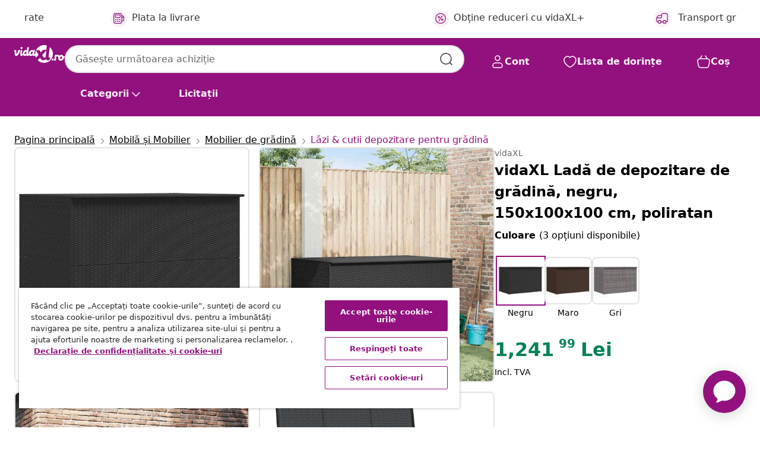

--- FILE ---
content_type: text/javascript; charset=utf-8
request_url: https://p.cquotient.com/pebble?tla=bfns-vidaxl-ro&activityType=viewProduct&callback=CQuotient._act_callback0&cookieId=acjOBMkYkz2BdBTm7KRrKv1NaD&userId=&emailId=&product=id%3A%3AM3001198%7C%7Csku%3A%3A8718475614838%7C%7Ctype%3A%3A%7C%7Calt_id%3A%3A&realm=BFNS&siteId=vidaxl-ro&instanceType=prd&locale=ro_RO&referrer=&currentLocation=https%3A%2F%2Fwww.vidaxl.ro%2Fe%2Fvidaxl-lada-de-depozitare-de-gradina-negru-150x100x100-cm-poliratan%2F8718475614838.html&ls=true&_=1769497776605&v=v3.1.3&fbPixelId=299878660943466&json=%7B%22cookieId%22%3A%22acjOBMkYkz2BdBTm7KRrKv1NaD%22%2C%22userId%22%3A%22%22%2C%22emailId%22%3A%22%22%2C%22product%22%3A%7B%22id%22%3A%22M3001198%22%2C%22sku%22%3A%228718475614838%22%2C%22type%22%3A%22%22%2C%22alt_id%22%3A%22%22%7D%2C%22realm%22%3A%22BFNS%22%2C%22siteId%22%3A%22vidaxl-ro%22%2C%22instanceType%22%3A%22prd%22%2C%22locale%22%3A%22ro_RO%22%2C%22referrer%22%3A%22%22%2C%22currentLocation%22%3A%22https%3A%2F%2Fwww.vidaxl.ro%2Fe%2Fvidaxl-lada-de-depozitare-de-gradina-negru-150x100x100-cm-poliratan%2F8718475614838.html%22%2C%22ls%22%3Atrue%2C%22_%22%3A1769497776605%2C%22v%22%3A%22v3.1.3%22%2C%22fbPixelId%22%3A%22299878660943466%22%7D
body_size: 405
content:
/**/ typeof CQuotient._act_callback0 === 'function' && CQuotient._act_callback0([{"k":"__cq_uuid","v":"acjOBMkYkz2BdBTm7KRrKv1NaD","m":34128000},{"k":"__cq_bc","v":"%7B%22bfns-vidaxl-ro%22%3A%5B%7B%22id%22%3A%22M3001198%22%2C%22sku%22%3A%228718475614838%22%7D%5D%7D","m":2592000},{"k":"__cq_seg","v":"0~0.00!1~0.00!2~0.00!3~0.00!4~0.00!5~0.00!6~0.00!7~0.00!8~0.00!9~0.00","m":2592000}]);

--- FILE ---
content_type: image/svg+xml
request_url: https://www.vidaxl.ro/on/demandware.static/Sites-vidaxl-ro-Site/-/default/dw4e050cf9/images/svg/usp/pos.svg
body_size: 397
content:
<svg width="24" height="24" viewBox="0 0 24 24" fill="none" xmlns="http://www.w3.org/2000/svg">
<path d="M6.5 14C6.5 14.2761 6.27614 14.5 6 14.5C5.72386 14.5 5.5 14.2761 5.5 14M6.5 14C6.5 13.7239 6.27614 13.5 6 13.5C5.72386 13.5 5.5 13.7239 5.5 14M6.5 14H5.5M6.5 18C6.5 18.2761 6.27614 18.5 6 18.5C5.72386 18.5 5.5 18.2761 5.5 18M6.5 18C6.5 17.7239 6.27614 17.5 6 17.5C5.72386 17.5 5.5 17.7239 5.5 18M6.5 18H5.5M10.5 14C10.5 14.2761 10.2761 14.5 10 14.5C9.72386 14.5 9.5 14.2761 9.5 14M10.5 14C10.5 13.7239 10.2761 13.5 10 13.5C9.72386 13.5 9.5 13.7239 9.5 14M10.5 14H9.5M10.5 18C10.5 18.2761 10.2761 18.5 10 18.5C9.72386 18.5 9.5 18.2761 9.5 18M10.5 18C10.5 17.7239 10.2761 17.5 10 17.5C9.72386 17.5 9.5 17.7239 9.5 18M10.5 18H9.5M14.5 14C14.5 14.2761 14.2761 14.5 14 14.5C13.7239 14.5 13.5 14.2761 13.5 14M14.5 14C14.5 13.7239 14.2761 13.5 14 13.5C13.7239 13.5 13.5 13.7239 13.5 14M14.5 14H13.5M14.5 18C14.5 18.2761 14.2761 18.5 14 18.5C13.7239 18.5 13.5 18.2761 13.5 18M14.5 18C14.5 17.7239 14.2761 17.5 14 17.5C13.7239 17.5 13.5 17.7239 13.5 18M14.5 18H13.5M22 10H18M18 7H18.8C19.9201 7 20.4802 7 20.908 7.21799C21.2843 7.40973 21.5903 7.71569 21.782 8.09202C22 8.51984 22 9.07989 22 10.2V13.8C22 14.9201 22 15.4802 21.782 15.908C21.5903 16.2843 21.2843 16.5903 20.908 16.782C20.4802 17 19.9201 17 18.8 17H18M6.6 10H13.4C13.9601 10 14.2401 10 14.454 9.89101C14.6422 9.79513 14.7951 9.64215 14.891 9.45399C15 9.24008 15 8.96005 15 8.4V6.6C15 6.03995 15 5.75992 14.891 5.54601C14.7951 5.35785 14.6422 5.20487 14.454 5.10899C14.2401 5 13.9601 5 13.4 5H6.6C6.03995 5 5.75992 5 5.54601 5.10899C5.35785 5.20487 5.20487 5.35785 5.10899 5.54601C5 5.75992 5 6.03995 5 6.6V8.4C5 8.96005 5 9.24008 5.10899 9.45399C5.20487 9.64215 5.35785 9.79513 5.54601 9.89101C5.75992 10 6.03995 10 6.6 10ZM6.8 22H13.2C14.8802 22 15.7202 22 16.362 21.673C16.9265 21.3854 17.3854 20.9265 17.673 20.362C18 19.7202 18 18.8802 18 17.2V6.8C18 5.11984 18 4.27976 17.673 3.63803C17.3854 3.07354 16.9265 2.6146 16.362 2.32698C15.7202 2 14.8802 2 13.2 2H6.8C5.11984 2 4.27976 2 3.63803 2.32698C3.07354 2.6146 2.6146 3.07354 2.32698 3.63803C2 4.27976 2 5.11984 2 6.8V17.2C2 18.8802 2 19.7202 2.32698 20.362C2.6146 20.9265 3.07354 21.3854 3.63803 21.673C4.27976 22 5.11984 22 6.8 22Z" stroke="#2F384C" stroke-width="1" stroke-linecap="round" stroke-linejoin="round"/>
</svg>


--- FILE ---
content_type: text/javascript; charset=utf-8
request_url: https://e.cquotient.com/recs/bfns-vidaxl-ro/PDP-Slot-Three-B?callback=CQuotient._callback1&_=1769497776621&_device=mac&userId=&cookieId=acjOBMkYkz2BdBTm7KRrKv1NaD&emailId=&anchors=id%3A%3AM3001198%7C%7Csku%3A%3A8718475614838%7C%7Ctype%3A%3A%7C%7Calt_id%3A%3A&slotId=pdp-recommendations-slot-1&slotConfigId=PDP-Slot-One-C&slotConfigTemplate=slots%2Frecommendation%2FeinsteinBackgroundCarousel.isml&ccver=1.03&realm=BFNS&siteId=vidaxl-ro&instanceType=prd&v=v3.1.3&json=%7B%22userId%22%3A%22%22%2C%22cookieId%22%3A%22acjOBMkYkz2BdBTm7KRrKv1NaD%22%2C%22emailId%22%3A%22%22%2C%22anchors%22%3A%5B%7B%22id%22%3A%22M3001198%22%2C%22sku%22%3A%228718475614838%22%2C%22type%22%3A%22%22%2C%22alt_id%22%3A%22%22%7D%5D%2C%22slotId%22%3A%22pdp-recommendations-slot-1%22%2C%22slotConfigId%22%3A%22PDP-Slot-One-C%22%2C%22slotConfigTemplate%22%3A%22slots%2Frecommendation%2FeinsteinBackgroundCarousel.isml%22%2C%22ccver%22%3A%221.03%22%2C%22realm%22%3A%22BFNS%22%2C%22siteId%22%3A%22vidaxl-ro%22%2C%22instanceType%22%3A%22prd%22%2C%22v%22%3A%22v3.1.3%22%7D
body_size: 1659
content:
/**/ typeof CQuotient._callback1 === 'function' && CQuotient._callback1({"PDP-Slot-Three-B":{"displayMessage":"PDP-Slot-Three-B","recs":[{"id":"8720845582296","product_name":"vidaXL Șopron de grădină, maro închis, 192x606x223 cm, oțel galvanizat","image_url":"https://www.vidaxl.ro/dw/image/v2/BFNS_PRD/on/demandware.static/-/Sites-vidaxl-catalog-master-sku/default/dw253adbee/hi-res/536/689/2918/2613/720/3147460/image_2_3147460.jpg","product_url":"https://www.vidaxl.ro/e/vidaxl-sopron-de-gradina-maro-inchis-192x606x223-cm-otel-galvanizat/M3017674.html"},{"id":"8719883834245","product_name":"vidaXL Ancore sol, 6 buc., 10 x 60 cm, metal galvanizat","image_url":"https://www.vidaxl.ro/dw/image/v2/BFNS_PRD/on/demandware.static/-/Sites-vidaxl-catalog-master-sku/default/dw9a85b59b/hi-res/632/2878/8112/145501/image_1_145501.jpg","product_url":"https://www.vidaxl.ro/e/vidaxl-ancore-sol-6-buc.-10-x-60-cm-metal-galvanizat/M3002613.html"},{"id":"8719883695372","product_name":"vidaXL Chiuvetă încorporată, alb, 81 x 39,5 x 18,5 cm, ceramică","image_url":"https://www.vidaxl.ro/dw/image/v2/BFNS_PRD/on/demandware.static/-/Sites-vidaxl-catalog-master-sku/default/dwf99f12a5/hi-res/632/133/1673/1687/2886/145060/image_2_145060.jpg","product_url":"https://www.vidaxl.ro/e/vidaxl-chiuveta-incorporata-alb-81-x-395-x-185-cm-ceramica/M3000521.html"},{"id":"8721288486561","product_name":"vidaXL Extensie pentru șemineu Argintiu 35 x 35 x 82 cm","image_url":"https://www.vidaxl.ro/dw/image/v2/BFNS_PRD/on/demandware.static/-/Sites-vidaxl-catalog-master-sku/default/dw23c489bb/hi-res/536/2862/42008449/image_1_42008449.jpg","product_url":"https://www.vidaxl.ro/e/vidaxl-extensie-pentru-semineu-argintiu-35-x-35-x-82-cm/M3048396.html"},{"id":"8719883833620","product_name":"vidaXL Țăruși de sol, 6 buc., argintiu, 9x9x56 cm, oțel galvanizat","image_url":"https://www.vidaxl.ro/dw/image/v2/BFNS_PRD/on/demandware.static/-/Sites-vidaxl-catalog-master-sku/default/dwbea10d53/hi-res/632/2878/8112/145435/image_1_145435.jpg","product_url":"https://www.vidaxl.ro/e/vidaxl-tarusi-de-sol-6-buc.-argintiu-9x9x56-cm-otel-galvanizat/M3000425.html"},{"id":"8718475721994","product_name":"vidaXL Furtun de piscină cu cleme, albastru, 38 mm, 12 m","image_url":"https://www.vidaxl.ro/dw/image/v2/BFNS_PRD/on/demandware.static/-/Sites-vidaxl-catalog-master-sku/default/dwfe0e3a83/hi-res/536/729/2832/6771/90397/image_1_90397.jpg","product_url":"https://www.vidaxl.ro/e/vidaxl-furtun-de-piscina-cu-cleme-albastru-38-mm-12-m/M296570.html"},{"id":"8719883735818","product_name":"vidaXL Panouri pentru scule de perete, 3 buc., 40 x 58 cm, oțel","image_url":"https://www.vidaxl.ro/dw/image/v2/BFNS_PRD/on/demandware.static/-/Sites-vidaxl-catalog-master-sku/default/dw29b3f6c8/hi-res/632/2878/3974/145351/image_1_145351.jpg","product_url":"https://www.vidaxl.ro/e/vidaxl-panouri-pentru-scule-de-perete-3-buc.-40-x-58-cm-otel/M3002309.html"},{"id":"8720845455170","product_name":"vidaXL Cutie de prezentare, transparent, 30x15x14 cm, acril","image_url":"https://www.vidaxl.ro/dw/image/v2/BFNS_PRD/on/demandware.static/-/Sites-vidaxl-catalog-master-sku/default/dwc83ece6f/hi-res/111/138/4160/154918/image_2_154918.jpg","product_url":"https://www.vidaxl.ro/e/vidaxl-cutie-de-prezentare-transparent-30x15x14-cm-acril/M3030706.html"},{"id":"8721288589545","product_name":"vidaXL Mânere Simplu 828 pcs Argintiu 105.7 x 7.4 x 15.5 mm Aluminiu","image_url":"https://www.vidaxl.ro/dw/image/v2/BFNS_PRD/on/demandware.static/-/Sites-vidaxl-catalog-master-sku/default/dw21554f5c/hi-res/632/2878/4696/4700/864683/image_1_864683.jpg","product_url":"https://www.vidaxl.ro/e/vidaxl-manere-simplu-828-pcs-argintiu-105.7-x-7.4-x-15.5-mm-aluminiu/M3049619.html"},{"id":"8719883889108","product_name":"vidaXL Scaun de grădină, 89 x 76 x 76 cm, lemn de pin tratat","image_url":"https://www.vidaxl.ro/dw/image/v2/BFNS_PRD/on/demandware.static/-/Sites-vidaxl-catalog-master-sku/default/dw0dc6950d/hi-res/436/4299/6368/6828/49036/image_1_49036.jpg","product_url":"https://www.vidaxl.ro/e/vidaxl-scaun-de-gradina-89-x-76-x-76-cm-lemn-de-pin-tratat/M3001670.html"},{"id":"8720286015032","product_name":"vidaXL Brad de Crăciun artificial cu fibră optică, verde, 64 cm","image_url":"https://www.vidaxl.ro/dw/image/v2/BFNS_PRD/on/demandware.static/-/Sites-vidaxl-catalog-master-sku/default/dw0aaa24f0/hi-res/536/696/596/5930/246402/image_1_246402.jpg","product_url":"https://www.vidaxl.ro/e/vidaxl-brad-de-craciun-artificial-cu-fibra-optica-verde-64-cm/M3002795.html"},{"id":"8720286562352","product_name":"vidaXL Încălzitor solar pentru piscină 2 buc. 75x75x36cm HDPE aluminiu","image_url":"https://www.vidaxl.ro/dw/image/v2/BFNS_PRD/on/demandware.static/-/Sites-vidaxl-catalog-master-sku/default/dwbdfe1c9a/hi-res/536/729/2832/5654/91734/image_1_91734.jpg","product_url":"https://www.vidaxl.ro/e/vidaxl-incalzitor-solar-pentru-piscina-2-buc.-75x75x36cm-hdpe-aluminiu/M3007544.html"},{"id":"8718475559177","product_name":"vidaXL Frânghie din iută 100% 12 mm 100 m","image_url":"https://www.vidaxl.ro/dw/image/v2/BFNS_PRD/on/demandware.static/-/Sites-vidaxl-catalog-master-sku/default/dw21cbfdbf/hi-res/632/2878/502977/3053/91271/image_2_91271.jpg","product_url":"https://www.vidaxl.ro/e/vidaxl-franghie-din-iuta-100%25-12-mm-100-m/M294217.html"},{"id":"8719883821818","product_name":"vidaXL Raft superior masă de lucru, 120x30x35 cm, oțel inoxidabil","image_url":"https://www.vidaxl.ro/dw/image/v2/BFNS_PRD/on/demandware.static/-/Sites-vidaxl-catalog-master-sku/default/dw10e7d97c/hi-res/111/135/51192/image_1_51192.jpg","product_url":"https://www.vidaxl.ro/e/vidaxl-raft-superior-masa-de-lucru-120x30x35-cm-otel-inoxidabil/M3000765.html"},{"id":"8721102812514","product_name":"vidaXL Piedestal pentru scaun de barcă, negru, 33 cm, oțel","image_url":"https://www.vidaxl.ro/dw/image/v2/BFNS_PRD/on/demandware.static/-/Sites-vidaxl-catalog-master-sku/default/dw054fcd4f/hi-res/888/5613/3391/1132/4012136/image_1_4012136.jpg","product_url":"https://www.vidaxl.ro/e/vidaxl-piedestal-pentru-scaun-de-barca-negru-33-cm-otel/M3038825.html"}],"recoUUID":"c0b64adf-305b-416d-9e0b-ae71b5b96077"}});

--- FILE ---
content_type: text/javascript; charset=utf-8
request_url: https://e.cquotient.com/recs/bfns-vidaxl-ro/PDP-Slot-One-B?callback=CQuotient._callback3&_=1769497776624&_device=mac&userId=&cookieId=acjOBMkYkz2BdBTm7KRrKv1NaD&emailId=&anchors=id%3A%3AM3001198%7C%7Csku%3A%3A8718475614838%7C%7Ctype%3A%3A%7C%7Calt_id%3A%3A&slotId=pdp-recommendations-slot-3&slotConfigId=PDP-Slot-Three-C&slotConfigTemplate=slots%2Frecommendation%2FeinsteinBorderedCarousel.isml&ccver=1.03&realm=BFNS&siteId=vidaxl-ro&instanceType=prd&v=v3.1.3&json=%7B%22userId%22%3A%22%22%2C%22cookieId%22%3A%22acjOBMkYkz2BdBTm7KRrKv1NaD%22%2C%22emailId%22%3A%22%22%2C%22anchors%22%3A%5B%7B%22id%22%3A%22M3001198%22%2C%22sku%22%3A%228718475614838%22%2C%22type%22%3A%22%22%2C%22alt_id%22%3A%22%22%7D%5D%2C%22slotId%22%3A%22pdp-recommendations-slot-3%22%2C%22slotConfigId%22%3A%22PDP-Slot-Three-C%22%2C%22slotConfigTemplate%22%3A%22slots%2Frecommendation%2FeinsteinBorderedCarousel.isml%22%2C%22ccver%22%3A%221.03%22%2C%22realm%22%3A%22BFNS%22%2C%22siteId%22%3A%22vidaxl-ro%22%2C%22instanceType%22%3A%22prd%22%2C%22v%22%3A%22v3.1.3%22%7D
body_size: 511
content:
/**/ typeof CQuotient._callback3 === 'function' && CQuotient._callback3({"PDP-Slot-One-B":{"displayMessage":"PDP-Slot-One-B","recs":[{"id":"8721158728951","product_name":"vidaXL Set mobilier de grădină cu perne, 4 piese, negru, poliratan","image_url":"https://www.vidaxl.ro/dw/image/v2/BFNS_PRD/on/demandware.static/-/Sites-vidaxl-catalog-master-sku/default/dw344feae1/hi-res/436/4299/6367/3325459/image_2_3325459.jpg","product_url":"https://www.vidaxl.ro/e/vidaxl-set-mobilier-de-gradina-cu-perne-4-piese-negru-poliratan/M3036434_Brown_and_cream_with_storage.html"}],"recoUUID":"a7d52fea-e8a2-4285-86a0-e54cd784b386"}});